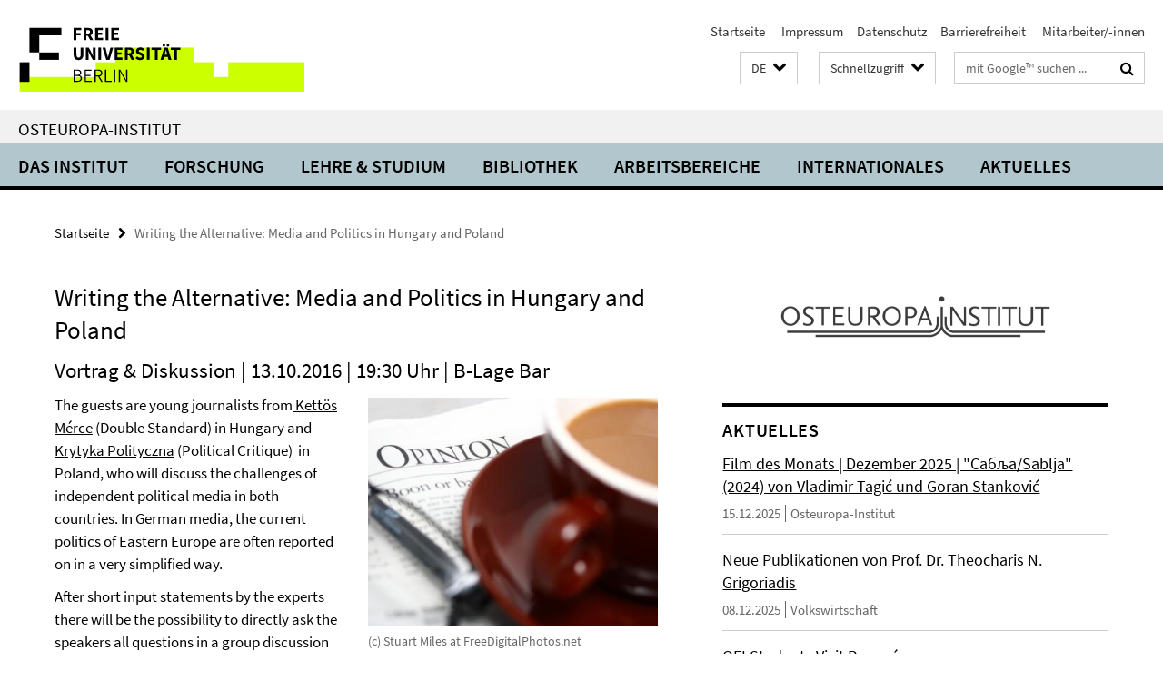

--- FILE ---
content_type: text/html; charset=utf-8
request_url: https://www.oei.fu-berlin.de/osteuropa-in-berlin/Politik/13102016-Writing-the-Alternative_-Media-and-Politics-in-Hungary-and-Poland/index.html
body_size: 8486
content:
<!DOCTYPE html><!-- rendered 2026-01-18 08:33:22 (UTC) --><html class="ltr" lang="de"><head><title>Writing the Alternative: Media and Politics in Hungary and Poland • Osteuropa-Institut</title><!-- BEGIN Fragment default/25123017/views/head_meta/69648561/1476830575?100345:1823 -->
<meta charset="utf-8" /><meta content="IE=edge" http-equiv="X-UA-Compatible" /><meta content="width=device-width, initial-scale=1.0" name="viewport" /><meta content="authenticity_token" name="csrf-param" />
<meta content="FbH3Xk61JPEOzzPBtHQaC6m8E5XmMh8Y3mnZcl3m+Pk=" name="csrf-token" /><meta content="Writing the Alternative: Media and Politics in Hungary and Poland" property="og:title" /><meta content="website" property="og:type" /><meta content="https://www.oei.fu-berlin.de/osteuropa-in-berlin/Politik/13102016-Writing-the-Alternative_-Media-and-Politics-in-Hungary-and-Poland/index.html" property="og:url" /><meta content="https://www.oei.fu-berlin.de/osteuropa-in-berlin/Politik/_media/Journalism-Hungary-Poland-Germany.jpg?width=250" property="og:image" /><meta content="Die Rosa-Luxemburg-Stiftung lädt ein zur Diskussion über die anstehenden Wahlen zur Duma in Russland. " property="og:description" /><meta content="Die Rosa-Luxemburg-Stiftung lädt ein zur Diskussion über die anstehenden Wahlen zur Duma in Russland. " name="description" /><meta content="Russland, Ukraine, Wahlen , Politik, Krise, Demokratie" name="keywords" /><meta content="index,follow" name="robots" /><meta content="2016-03-13" name="dc.date" /><meta content="Writing the Alternative: Media and Politics in Hungary and Poland" name="dc.name" /><meta content="DE-BE" name="geo.region" /><meta content="Berlin" name="geo.placename" /><meta content="52.448131;13.286102" name="geo.position" /><link href="https://www.oei.fu-berlin.de/osteuropa-in-berlin/Politik/13102016-Writing-the-Alternative_-Media-and-Politics-in-Hungary-and-Poland/index.html" rel="canonical" /><!-- BEGIN Fragment default/25123017/views/favicon/25157313/1752157812?032255:72019 -->
<link href="/assets/default2/favicon-12a6f1b0e53f527326498a6bfd4c3abd.ico" rel="shortcut icon" /><!-- END Fragment default/25123017/views/favicon/25157313/1752157812?032255:72019 -->
<!-- BEGIN Fragment default/25123017/head/rss/false/25157313/1752157812?101459:22003 -->
<link href="https://www.oei.fu-berlin.de/news_sammelordner/index.rss?format=rss" rel="alternate" title="" type="application/rss+xml" /><!-- END Fragment default/25123017/head/rss/false/25157313/1752157812?101459:22003 -->
<!-- END Fragment default/25123017/views/head_meta/69648561/1476830575?100345:1823 -->
<!-- BEGIN Fragment default/25123017/head/assets/25157313/1752157812/?111505:86400 -->
<link href="/assets/default2/oei_application-part-1-841e7928a8.css" media="all" rel="stylesheet" type="text/css" /><link href="/assets/default2/oei_application-part-2-2623053e39.css" media="all" rel="stylesheet" type="text/css" /><script src="/assets/default2/application-781670a880dd5cd1754f30fcf22929cb.js" type="text/javascript"></script><!--[if lt IE 9]><script src="/assets/default2/html5shiv-d11feba7bd03bd542f45c2943ca21fed.js" type="text/javascript"></script><script src="/assets/default2/respond.min-31225ade11a162d40577719d9a33d3ee.js" type="text/javascript"></script><![endif]--><meta content="Rails Connector for Infopark CMS Fiona by Infopark AG (www.infopark.de); Version 6.8.2.36.82613853" name="generator" /><!-- END Fragment default/25123017/head/assets/25157313/1752157812/?111505:86400 -->
</head><body class="site-oei layout-size-L"><div class="debug page" data-current-path="/osteuropa-in-berlin/Politik/13102016-Writing-the-Alternative_-Media-and-Politics-in-Hungary-and-Poland/"><a class="sr-only" href="#content">Springe direkt zu Inhalt </a><div class="horizontal-bg-container-header nocontent"><div class="container container-header"><header><!-- BEGIN Fragment default/25123017/header-part-1/25157313/1752157812/?055701:86400 -->
<a accesskey="O" id="seitenanfang"></a><a accesskey="H" href="https://www.fu-berlin.de/" hreflang="" id="fu-logo-link" title="Zur Startseite der Freien Universität Berlin"><svg id="fu-logo" version="1.1" viewBox="0 0 775 187.5" x="0" y="0"><defs><g id="fu-logo-elements"><g><polygon points="75 25 156.3 25 156.3 43.8 100 43.8 100 87.5 75 87.5 75 25"></polygon><polygon points="100 87.5 150 87.5 150 106.3 100 106.3 100 87.5"></polygon><polygon points="50 112.5 75 112.5 75 162.5 50 162.5 50 112.5"></polygon></g><g><path d="M187.5,25h19.7v5.9h-12.7v7.2h10.8v5.9h-10.8v12.2h-7.1V25z"></path><path d="M237.7,56.3l-7.1-12.5c3.3-1.5,5.6-4.4,5.6-9c0-7.4-5.4-9.7-12.1-9.7h-11.3v31.3h7.1V45h3.9l6,11.2H237.7z M219.9,30.6 h3.6c3.7,0,5.7,1,5.7,4.1c0,3.1-2,4.7-5.7,4.7h-3.6V30.6z"></path><path d="M242.5,25h19.6v5.9h-12.5v6.3h10.7v5.9h-10.7v7.2h13v5.9h-20.1V25z"></path><path d="M269,25h7.1v31.3H269V25z"></path><path d="M283.2,25h19.6v5.9h-12.5v6.3h10.7v5.9h-10.7v7.2h13v5.9h-20.1V25z"></path></g><g><path d="M427.8,72.7c2,0,3.4-1.4,3.4-3.4c0-1.9-1.4-3.4-3.4-3.4c-2,0-3.4,1.4-3.4,3.4C424.4,71.3,425.8,72.7,427.8,72.7z"></path><path d="M417.2,72.7c2,0,3.4-1.4,3.4-3.4c0-1.9-1.4-3.4-3.4-3.4c-2,0-3.4,1.4-3.4,3.4C413.8,71.3,415.2,72.7,417.2,72.7z"></path><path d="M187.5,91.8V75h7.1v17.5c0,6.1,1.9,8.2,5.4,8.2c3.5,0,5.5-2.1,5.5-8.2V75h6.8v16.8c0,10.5-4.3,15.1-12.3,15.1 C191.9,106.9,187.5,102.3,187.5,91.8z"></path><path d="M218.8,75h7.2l8.2,15.5l3.1,6.9h0.2c-0.3-3.3-0.9-7.7-0.9-11.4V75h6.7v31.3h-7.2L228,90.7l-3.1-6.8h-0.2 c0.3,3.4,0.9,7.6,0.9,11.3v11.1h-6.7V75z"></path><path d="M250.4,75h7.1v31.3h-7.1V75z"></path><path d="M261,75h7.5l3.8,14.6c0.9,3.4,1.6,6.6,2.5,10h0.2c0.9-3.4,1.6-6.6,2.5-10l3.7-14.6h7.2l-9.4,31.3h-8.5L261,75z"></path><path d="M291.9,75h19.6V81h-12.5v6.3h10.7v5.9h-10.7v7.2h13v5.9h-20.1V75z"></path><path d="M342.8,106.3l-7.1-12.5c3.3-1.5,5.6-4.4,5.6-9c0-7.4-5.4-9.7-12.1-9.7H318v31.3h7.1V95.1h3.9l6,11.2H342.8z M325.1,80.7 h3.6c3.7,0,5.7,1,5.7,4.1c0,3.1-2,4.7-5.7,4.7h-3.6V80.7z"></path><path d="M344.9,102.4l4.1-4.8c2.2,1.9,5.1,3.3,7.7,3.3c2.9,0,4.4-1.2,4.4-3c0-2-1.8-2.6-4.5-3.7l-4.1-1.7c-3.2-1.3-6.3-4-6.3-8.5 c0-5.2,4.6-9.3,11.1-9.3c3.6,0,7.4,1.4,10.1,4.1l-3.6,4.5c-2.1-1.6-4-2.4-6.5-2.4c-2.4,0-4,1-4,2.8c0,1.9,2,2.6,4.8,3.7l4,1.6 c3.8,1.5,6.2,4.1,6.2,8.5c0,5.2-4.3,9.7-11.8,9.7C352.4,106.9,348.1,105.3,344.9,102.4z"></path><path d="M373.9,75h7.1v31.3h-7.1V75z"></path><path d="M394.4,81h-8.6V75H410V81h-8.6v25.3h-7.1V81z"></path><path d="M429.2,106.3h7.5L426.9,75h-8.5l-9.8,31.3h7.2l1.9-7.4h9.5L429.2,106.3z M419.2,93.4l0.8-2.9c0.9-3.1,1.7-6.8,2.5-10.1 h0.2c0.8,3.3,1.7,7,2.5,10.1l0.7,2.9H419.2z"></path><path d="M443.6,81h-8.6V75h24.3V81h-8.6v25.3h-7.1V81z"></path></g><g><path d="M187.5,131.2h8.9c6.3,0,10.6,2.2,10.6,7.6c0,3.2-1.7,5.8-4.7,6.8v0.2c3.9,0.7,6.5,3.2,6.5,7.5c0,6.1-4.7,9.1-11.7,9.1 h-9.6V131.2z M195.7,144.7c5.8,0,8.1-2.1,8.1-5.5c0-3.9-2.7-5.4-7.9-5.4h-5.1v10.9H195.7z M196.5,159.9c5.7,0,9.1-2.1,9.1-6.6 c0-4.1-3.3-6-9.1-6h-5.8v12.6H196.5z"></path><path d="M215.5,131.2h17.6v2.8h-14.4v10.6h12.1v2.8h-12.1v12.3h14.9v2.8h-18.1V131.2z"></path><path d="M261.5,162.5l-8.2-14c4.5-0.9,7.4-3.8,7.4-8.7c0-6.3-4.4-8.6-10.7-8.6h-9.4v31.3h3.3v-13.7h6l7.9,13.7H261.5z M243.8,133.9h5.6c5.1,0,8,1.6,8,5.9c0,4.3-2.8,6.3-8,6.3h-5.6V133.9z"></path><path d="M267.4,131.2h3.3v28.5h13.9v2.8h-17.2V131.2z"></path><path d="M290.3,131.2h3.3v31.3h-3.3V131.2z"></path><path d="M302.6,131.2h3.4l12,20.6l3.4,6.4h0.2c-0.2-3.1-0.4-6.4-0.4-9.6v-17.4h3.1v31.3H321l-12-20.6l-3.4-6.4h-0.2 c0.2,3.1,0.4,6.2,0.4,9.4v17.6h-3.1V131.2z"></path></g></g></defs><g id="fu-logo-rects"></g><use x="0" xlink:href="#fu-logo-elements" y="0"></use></svg></a><script>"use strict";var svgFLogoObj = document.getElementById("fu-logo");var rectsContainer = svgFLogoObj.getElementById("fu-logo-rects");var svgns = "http://www.w3.org/2000/svg";var xlinkns = "http://www.w3.org/1999/xlink";function createRect(xPos, yPos) {  var rectWidth = ["300", "200", "150"];  var rectHeight = ["75", "100", "150"];  var rectXOffset = ["0", "100", "50"];  var rectYOffset = ["0", "75", "150"];  var x = rectXOffset[getRandomIntInclusive(0, 2)];  var y = rectYOffset[getRandomIntInclusive(0, 2)];  if (xPos == "1") {    x = x;  }  if (xPos == "2") {    x = +x + 193.75;  }  if (xPos == "3") {    x = +x + 387.5;  }  if (xPos == "4") {    x = +x + 581.25;  }  if (yPos == "1") {    y = y;  }  if (yPos == "2") {    y = +y + 112.5;  }  var cssClasses = "rectangle";  var rectColor = "#CCFF00";  var style = "fill: ".concat(rectColor, ";");  var rect = document.createElementNS(svgns, "rect");  rect.setAttribute("x", x);  rect.setAttribute("y", y);  rect.setAttribute("width", rectWidth[getRandomIntInclusive(0, 2)]);  rect.setAttribute("height", rectHeight[getRandomIntInclusive(0, 2)]);  rect.setAttribute("class", cssClasses);  rect.setAttribute("style", style);  rectsContainer.appendChild(rect);}function getRandomIntInclusive(min, max) {  min = Math.ceil(min);  max = Math.floor(max);  return Math.floor(Math.random() * (max - min + 1)) + min;}function makeGrid() {  for (var i = 1; i < 17; i = i + 1) {    if (i == "1") {      createRect("1", "1");    }    if (i == "2") {      createRect("2", "1");    }    if (i == "3") {      createRect("3", "1");    }    if (i == "5") {      createRect("1", "2");    }    if (i == "6") {      createRect("2", "2");    }    if (i == "7") {      createRect("3", "2");    }    if (i == "8") {      createRect("4", "2");    }  }}makeGrid();</script><a accesskey="H" href="https://www.fu-berlin.de/" hreflang="" id="fu-label-link" title="Zur Startseite der Freien Universität Berlin"><div id="fu-label-wrapper"><svg id="fu-label" version="1.1" viewBox="0 0 50 50" x="0" y="0"><defs><g id="fu-label-elements"><rect height="50" id="fu-label-bg" width="50"></rect><g><polygon points="19.17 10.75 36.01 10.75 36.01 14.65 24.35 14.65 24.35 23.71 19.17 23.71 19.17 10.75"></polygon><polygon points="24.35 23.71 34.71 23.71 34.71 27.6 24.35 27.6 24.35 23.71"></polygon><polygon points="13.99 28.88 19.17 28.88 19.17 39.25 13.99 39.25 13.99 28.88"></polygon></g></g></defs><use x="0" xlink:href="#fu-label-elements" y="0"></use></svg></div><div id="fu-label-text">Freie Universität Berlin</div></a><h1 class="hide">Osteuropa-Institut</h1><hr class="hide" /><h2 class="sr-only">Service-Navigation</h2><ul class="top-nav no-print"><li><a href="/index.html" rel="index" title="Zur Startseite von: Osteuropa-Institut">Startseite</a></li><li><a href="/impressum/index.html" title="Impressum gem. § 5 Telemediengesetz (TMG)"> 	Impressum</a></li><li><a href="https://www.fu-berlin.de/$REDIRECTS/datenschutz.html" title="">Datenschutz</a></li><li><a href="https://www.fu-berlin.de/$REDIRECTS/barrierefreiheit.html" title="">Barrierefreiheit</a></li><li><a href="/institut/MitarbeiterInnen/index.html" title=""> 	Mitarbeiter/-innen</a></li></ul><!-- END Fragment default/25123017/header-part-1/25157313/1752157812/?055701:86400 -->
<a class="services-menu-icon no-print"><div class="icon-close icon-cds icon-cds-wrong" style="display: none;"></div><div class="icon-menu"><div class="dot"></div><div class="dot"></div><div class="dot"></div></div></a><div class="services-search-icon no-print"><div class="icon-close icon-cds icon-cds-wrong" style="display: none;"></div><div class="icon-search fa fa-search"></div></div><div class="services no-print"><!-- BEGIN Fragment default/25123017/header/languages/25157313/1752157812/?093415:4027 -->
<div class="services-language dropdown"><div aria-haspopup="listbox" aria-label="Sprache auswählen" class="services-dropdown-button btn btn-default" id="lang" role="button"><span aria-label="Deutsch">DE</span><div class="services-dropdown-button-icon"><div class="fa fa-chevron-down services-dropdown-button-icon-open"></div><div class="fa fa-chevron-up services-dropdown-button-icon-close"></div></div></div><ul class="dropdown-menu dropdown-menu-right" role="listbox" tabindex="-1"><li aria-disabled="true" aria-selected="true" class="disabled" role="option"><a href="#" lang="de" title="Diese Seite ist die Deutschsprachige Version">DE: Deutsch</a></li><li role="option"><a class="fub-language-version" data-locale="en" href="#" hreflang="en" lang="en" title="English version">EN: English</a></li></ul></div><!-- END Fragment default/25123017/header/languages/25157313/1752157812/?093415:4027 -->
<!-- BEGIN Fragment default/25123017/header-part-2/25157313/1752157812/?111725:86400 -->
<div class="services-quick-access dropdown"><div class="services-dropdown-button btn btn-default" id="quick-access">Schnellzugriff<div class="services-dropdown-button-icon"><div class="fa fa-chevron-down services-dropdown-button-icon-open"></div><div class="fa fa-chevron-up services-dropdown-button-icon-close"></div></div></div><div class="dropdown-menu dropdown-menu-right direct-access-wrapper cms-box-ajax-content" data-ajax-url="/schnellzugriff/index.html?comp=direct_access&amp;irq=1"><div class="spinner direct-access-panel" style="display: none; width: 16px; padding: 20px;"><img alt="spinner" src="/assets/default2/spinner-39a0a2170912fd2acf310826322141db.gif" /></div></div></div><div class="services-search"><form action="/_search/index.html" class="fub-google-search-form" id="search-form" method="get" role="search"><input name="ie" type="hidden" value="UTF-8" /><label class="search-label" for="search-input">Suchbegriffe</label><input autocomplete="off" class="search-input" id="search-input" name="q" placeholder="mit Google™ suchen ..." title="Suchbegriff bitte hier eingeben" type="text" /><button class="search-button" id="search_button" title="mit Google™ suchen ..." type="submit"><i class="fa fa-search"></i></button></form><div class="search-privacy-link"><a href="http://www.fu-berlin.de/redaktion/impressum/datenschutzhinweise#faq_06_externe_suche" title="Hinweise zur Datenübertragung bei der Google™ Suche">Hinweise zur Datenübertragung bei der Google™ Suche</a></div></div><!-- END Fragment default/25123017/header-part-2/25157313/1752157812/?111725:86400 -->
</div></header></div></div><div class="horizontal-bg-container-identity nocontent"><div class="container container-identity"><div class="identity closed"><h2 class="identity-text-main"><a href="/index.html" title="Zur Startseite von:  Osteuropa-Institut">Osteuropa-Institut</a></h2></div></div></div><!-- BEGIN Fragment default/25123017/navbar-wrapper-ajax/0/25157313/1752157812/?100939:3600 -->
<div class="navbar-wrapper cms-box-ajax-content" data-ajax-url="/index.html?comp=navbar&amp;irq=1&amp;pm=0"><nav class="main-nav-container no-print" style=""><div class="container main-nav-container-inner"><div class="main-nav-scroll-buttons" style="display:none"><div id="main-nav-btn-scroll-left" role="button"><div class="fa fa-angle-left"></div></div><div id="main-nav-btn-scroll-right" role="button"><div class="fa fa-angle-right"></div></div></div><div class="main-nav-toggle"><span class="main-nav-toggle-text">Menü</span><span class="main-nav-toggle-icon"><span class="line"></span><span class="line"></span><span class="line"></span></span></div><ul class="main-nav level-1" id="fub-main-nav"><li class="main-nav-item level-1 has-children" data-index="0" data-menu-item-path="#" data-menu-shortened="0"><a class="main-nav-item-link level-1" href="#" title="loading...">Das Institut</a><div class="icon-has-children"><div class="fa fa-angle-right"></div><div class="fa fa-angle-down"></div><div class="fa fa-angle-up"></div></div><div class="container main-nav-parent level-2" style="display:none"><p style="margin: 20px;">loading... </p></div></li><li class="main-nav-item level-1 has-children" data-index="1" data-menu-item-path="#" data-menu-shortened="0"><a class="main-nav-item-link level-1" href="#" title="loading...">Forschung</a><div class="icon-has-children"><div class="fa fa-angle-right"></div><div class="fa fa-angle-down"></div><div class="fa fa-angle-up"></div></div><div class="container main-nav-parent level-2" style="display:none"><p style="margin: 20px;">loading... </p></div></li><li class="main-nav-item level-1 has-children" data-index="2" data-menu-item-path="#" data-menu-shortened="0"><a class="main-nav-item-link level-1" href="#" title="loading...">Lehre &amp; Studium</a><div class="icon-has-children"><div class="fa fa-angle-right"></div><div class="fa fa-angle-down"></div><div class="fa fa-angle-up"></div></div><div class="container main-nav-parent level-2" style="display:none"><p style="margin: 20px;">loading... </p></div></li><li class="main-nav-item level-1 has-children" data-index="3" data-menu-item-path="#" data-menu-shortened="0"><a class="main-nav-item-link level-1" href="#" title="loading...">Bibliothek</a><div class="icon-has-children"><div class="fa fa-angle-right"></div><div class="fa fa-angle-down"></div><div class="fa fa-angle-up"></div></div><div class="container main-nav-parent level-2" style="display:none"><p style="margin: 20px;">loading... </p></div></li><li class="main-nav-item level-1 has-children" data-index="4" data-menu-item-path="#" data-menu-shortened="0"><a class="main-nav-item-link level-1" href="#" title="loading...">Arbeitsbereiche</a><div class="icon-has-children"><div class="fa fa-angle-right"></div><div class="fa fa-angle-down"></div><div class="fa fa-angle-up"></div></div><div class="container main-nav-parent level-2" style="display:none"><p style="margin: 20px;">loading... </p></div></li><li class="main-nav-item level-1 has-children" data-index="5" data-menu-item-path="#" data-menu-shortened="0"><a class="main-nav-item-link level-1" href="#" title="loading...">Internationales</a><div class="icon-has-children"><div class="fa fa-angle-right"></div><div class="fa fa-angle-down"></div><div class="fa fa-angle-up"></div></div><div class="container main-nav-parent level-2" style="display:none"><p style="margin: 20px;">loading... </p></div></li><li class="main-nav-item level-1 has-children" data-index="6" data-menu-item-path="#" data-menu-shortened="0"><a class="main-nav-item-link level-1" href="#" title="loading...">Aktuelles</a><div class="icon-has-children"><div class="fa fa-angle-right"></div><div class="fa fa-angle-down"></div><div class="fa fa-angle-up"></div></div><div class="container main-nav-parent level-2" style="display:none"><p style="margin: 20px;">loading... </p></div></li></ul></div><div class="main-nav-flyout-global"><div class="container"></div><button id="main-nav-btn-flyout-close" type="button"><div id="main-nav-btn-flyout-close-container"><i class="fa fa-angle-up"></i></div></button></div></nav></div><script type="text/javascript">$(document).ready(function () { Luise.Navigation.init(); });</script><!-- END Fragment default/25123017/navbar-wrapper-ajax/0/25157313/1752157812/?100939:3600 -->
<div class="content-wrapper main horizontal-bg-container-main"><div class="container breadcrumbs-container nocontent"><div class="row"><div class="col-xs-12"><div class="box breadcrumbs no-print"><p class="hide">Pfadnavigation</p><ul class="fu-breadcrumb"><li><a href="/index.html">Startseite</a><i class="fa fa-chevron-right"></i></li><li class="active">Writing the Alternative: Media and Politics in Hungary and Poland</li></ul></div></div></div></div><div class="container"><div class="row"><main class="col-m-7 print-full-width"><!--skiplink anchor: content--><div class="fub-content fub-pki_presse_ordner"><a id="content"></a><!-- BEGIN Fragment default/25123017/pki_presse_ordner/69648561/1476830575/?094833:911 -->
<article class="box box-article editor-content"><h1 class="box-article-headline">Writing the Alternative: Media and Politics in Hungary and Poland</h1><h2 class="box-article-subtitle">Vortrag &amp; Diskussion | 13.10.2016 | 19:30 Uhr | B-Lage Bar</h2><div class="clearfix"><!-- BEGIN Fragment default/25123017/content_media/69648561/1476830575/69648561/1476830575/?094323:601 -->
<div class="icaption-right-container-s2"><figure class="icaption-right-s2" data-debug-style="5"><div class="icaption-image"><a href="/osteuropa-in-berlin/Politik/_media/Journalism-Hungary-Poland-Germany.jpg?html=1&amp;locale=de&amp;ref=69648561" rel="nofollow" title="Bild vergrößern"><picture data-colspan="7" data-image-max-width="" data-image-size="M"><source data-screen-size='xl' srcset='/osteuropa-in-berlin/Politik/_media/Journalism-Hungary-Poland-Germany.jpg?width=500 1x, /osteuropa-in-berlin/Politik/_media/Journalism-Hungary-Poland-Germany.jpg?width=1000 2x, /osteuropa-in-berlin/Politik/_media/Journalism-Hungary-Poland-Germany.jpg?width=2000 3x' media='(min-width: 1200px)' ><source data-screen-size='l' srcset='/osteuropa-in-berlin/Politik/_media/Journalism-Hungary-Poland-Germany.jpg?width=350 1x, /osteuropa-in-berlin/Politik/_media/Journalism-Hungary-Poland-Germany.jpg?width=700 2x, /osteuropa-in-berlin/Politik/_media/Journalism-Hungary-Poland-Germany.jpg?width=1300 3x' media='(min-width: 990px)' ><source data-screen-size='m' srcset='/osteuropa-in-berlin/Politik/_media/Journalism-Hungary-Poland-Germany.jpg?width=350 1x, /osteuropa-in-berlin/Politik/_media/Journalism-Hungary-Poland-Germany.jpg?width=700 2x, /osteuropa-in-berlin/Politik/_media/Journalism-Hungary-Poland-Germany.jpg?width=1300 3x' media='(min-width: 768px)' ><source data-screen-size='s' srcset='/osteuropa-in-berlin/Politik/_media/Journalism-Hungary-Poland-Germany.jpg?width=350 1x, /osteuropa-in-berlin/Politik/_media/Journalism-Hungary-Poland-Germany.jpg?width=700 2x, /osteuropa-in-berlin/Politik/_media/Journalism-Hungary-Poland-Germany.jpg?width=1300 3x' media='(min-width: 520px)' ><source data-screen-size='xs' srcset='/osteuropa-in-berlin/Politik/_media/Journalism-Hungary-Poland-Germany.jpg?width=250 1x, /osteuropa-in-berlin/Politik/_media/Journalism-Hungary-Poland-Germany.jpg?width=500 2x, /osteuropa-in-berlin/Politik/_media/Journalism-Hungary-Poland-Germany.jpg?width=1000 3x' ><img alt="(c)  Stuart Miles at FreeDigitalPhotos.net" class="figure-img" data-image-obj-id="69648679" src="/osteuropa-in-berlin/Politik/_media/Journalism-Hungary-Poland-Germany.jpg?width=500" style="width:100%;" /></picture></a></div><figcaption><p class="mark-6 icaption-caption" id="caption_69648679"><span aria-label="Bild: "></span><span class="icaption-caption-title">(c)  Stuart Miles at FreeDigitalPhotos.net</span></p></figcaption></figure></div><!-- END Fragment default/25123017/content_media/69648561/1476830575/69648561/1476830575/?094323:601 -->
<div class="editor-content hyphens"><p>The guests are young journalists from<a target="_blank" href="http://kettosmerce.blog.hu"> Kettös Mérce</a> (Double Standard) in Hungary and <a target="_blank" href="http://www.krytykapolityczna.pl">Krytyka Polityczna</a> (Political Critique)  in Poland, who will discuss the challenges of independent political media in both countries. In German media, the current politics of Eastern Europe are often reported on in a very simplified way.</p>
<p>After short input statements by the experts there will be the possibility to directly ask the speakers all questions in a group discussion format. During this collaborative event there is going to be a brainstorm to find future solutions:</p>
<ul>
<li>What are the possibilities for alternative media in the respective countries?</li>
<li>How can they better support local and regional social movements?</li>
<li>How can they receive a stronger voice in the European public discourse?</li>
</ul>
<p>Kettös Mérce and Krytyka Polityczna are successful in representing the different voices of the politically active generation in their countries and form partnerships in the whole region through the international media platform<a target="_blank" href="http://politicalcritique.org"> Political Critique</a>. Their reports on national and foreign politics, as well as local social movements, enable a critical discussion and political education.<br /><strong>Experts:</strong></p>
<p><strong>Gäste u.a.:</strong></p>
<ul>
<li>Zsolt Kapelner <em>(Budapest, Kettös Mérce)</em></li>
<li>Mislav Marjanovic <em>(Zagreb/Warsaw, Krytyka Polityczna) </em></li>
<li>Kaja Puto <em>(Krakow, Krytyka Polityczna)</em></li>
<li>Nikolett Suha<em> (Budapest/Berlin, Kettös Mérce)</em></li>
<li>Przemyslaw Witkowski <em>(Wroclaw, Krytyka Polityczna)</em></li>
</ul>
<p><strong>REGISTER <a target="_blank" href="http://polis180.org/events/writing_the_alternative/">HERE</a> </strong></p>
<p><em><span style="text-decoration: underline;"><br /></span></em></p>
<hr />
<p><strong>Time &amp; Place</strong></p>
<p>Thursday. 13.10.2016  |  07:30 pm</p>
<p>B-Lage Bar<br />Mareschstr. 1, 12055 Neukölln<br /><br /></p>
<p><em><span style="text-decoration: underline;"><br /></span></em></p></div></div></article><!-- END Fragment default/25123017/pki_presse_ordner/69648561/1476830575/?094833:911 -->
<noscript><div class="warning_box"><em class="mark-4">Für eine optimale Darstellung dieser Seite aktivieren Sie bitte JavaScript.</em></div></noscript></div><div class="box box-keywords"><h3 class="box-keywords-headline">Schlagwörter</h3><ul class="box-keywords-group"><li>Russland, Ukraine, Wahlen , Politik, Krise, Demokratie</li></ul></div></main><!-- BEGIN Fragment default/25123017/sidebar_subtree/25157313/1752157812/?095805:1801 -->
<aside class="col-m-5 sidebar-right no-print nocontent"><div class="row"><div class="col-l-11 col-l-offset-1"><div class="content-element second-logo"><div class="box box-sidebar-banner"><div class="icaption-image"><a href="/index.html"><picture data-adaptive-with="700"><source data-screen-size='-' srcset='/media/layout-rd/logo-1100x245.png?width=700 1x, /media/layout-rd/logo-1100x245.png?width=1300 2x, /media/layout-rd/logo-1100x245.png?width=2000 3x' ><img alt="zur Startseite des OEI" class="figure-img" data-image-obj-id="66061876" src="/media/layout-rd/logo-1100x245.png?width=700" /></picture></a></div></div></div></div></div><div class="row"><div class="col-l-11 col-l-offset-1"><div class="content-element"><!-- BEGIN Fragment default/25123017/news-box-outer/26047660/1746181775/?095754:3600 -->
<div class="box box-news-list-v1 box-border box-news-cms-5"><h3 class="box-news-list-v1-headline">Aktuelles</h3><div class="news cms-box-ajax-content" data-ajax-url="/news_sammelordner/index.html?irq=1&amp;page=1"><div class="spinner news" style="display: none; width: 16px; padding: 20px;"><img alt="spinner" src="/assets/default2/spinner-39a0a2170912fd2acf310826322141db.gif" /></div><noscript><em class="mark-4">Zur Anzeige dieser Inhalte wird JavaScript benötigt.</em><p><a href="/news_sammelordner/index.html" title="Aktuelles">Übersicht</a></p></noscript></div></div><!-- END Fragment default/25123017/news-box-outer/26047660/1746181775/?095754:3600 -->
</div></div></div><div class="row"><div class="col-l-11 col-l-offset-1"><div class="content-element"><!-- BEGIN Fragment default/25123017/fu_termin_ordner/5/4bc74a47c3e5ba06bb9c10f8ce17bbf04964316a/25726014/1713474610/?102805:3600 -->
<div class="box box-event-list-v1 box-border box-events-cms-5"><h3 class="box-event-list-v1-headline">Veranstaltungen</h3><div class="cms-box-ajax-content"><div class="events" data-ajax-url="/kalendar/index.html?irq=1&amp;page=1"><div class="spinner events" style="display: none; width: 16px; padding: 20px;"><img alt="spinner" src="/assets/default2/spinner-39a0a2170912fd2acf310826322141db.gif" /></div><noscript><em class="mark-4">Zur Anzeige dieser Inhalte wird JavaScript benötigt.</em><p><a href="/kalendar/index.html" title="Veranstaltungen">Übersicht</a></p></noscript></div></div></div><!-- END Fragment default/25123017/fu_termin_ordner/5/4bc74a47c3e5ba06bb9c10f8ce17bbf04964316a/25726014/1713474610/?102805:3600 -->
</div></div></div><div class="row"><div class="col-l-11 col-l-offset-1"><div class="content-element"></div></div></div></aside><!-- END Fragment default/25123017/sidebar_subtree/25157313/1752157812/?095805:1801 -->
</div></div></div><!-- BEGIN Fragment default/25123017/footer/banners/25157313/1752157812/?093849:3600 -->
<!-- END Fragment default/25123017/footer/banners/25157313/1752157812/?093849:3600 -->
<div class="horizontal-bg-container-footer no-print nocontent"><footer><div class="container container-footer"><div class="row"><!-- BEGIN Fragment default/25123017/footer/col-2/25157313/1752157812/?100939:3600 -->
<div class="col-m-6 col-l-3"><div class="box"><h3 class="footer-section-headline">Service-Navigation</h3><ul class="footer-section-list fa-ul"><li><a href="/index.html" rel="index" title="Zur Startseite von: Osteuropa-Institut"><i class="fa fa-li fa-chevron-right"></i>Startseite</a></li><li><a href="/impressum/index.html" title="Impressum gem. § 5 Telemediengesetz (TMG)"><i class="fa fa-li fa-chevron-right"></i> 	Impressum</a></li><li><a href="https://www.fu-berlin.de/$REDIRECTS/datenschutz.html" title=""><i class="fa fa-li fa-chevron-right"></i>Datenschutz</a></li><li><a href="https://www.fu-berlin.de/$REDIRECTS/barrierefreiheit.html" title=""><i class="fa fa-li fa-chevron-right"></i>Barrierefreiheit</a></li><li><a href="/institut/MitarbeiterInnen/index.html" title=""><i class="fa fa-li fa-chevron-right"></i> 	Mitarbeiter/-innen</a></li></ul></div></div><!-- END Fragment default/25123017/footer/col-2/25157313/1752157812/?100939:3600 -->
<!-- BEGIN Fragment default/25123017/footer/col-3/25157313/1752157812/?100939:3600 -->
<div class="col-m-6 col-l-3"><div class="box"><h3 class="footer-section-headline">Soziale Medien</h3><ul class="footer-section-list footer-section-list-social fa-ul"><li><a href="https://www.facebook.com/osteuropainstitut/" rel="external" target="_blank" title=""><i class="fa fa-li fa-facebook-square"></i>Facebook</a></li><li><a href="https://www.youtube.com/@osteuropainstitut" rel="external" target="_blank" title=""><i class="fa fa-li fa-youtube-play"></i>Youtube</a></li><li><a href="https://www.instagram.com/osteuropainstitut/?hl=en" rel="external" target="_blank" title=""><i class="fa fa-li fa-instagram"></i>Instagram</a></li><li><a href="https://bsky.app/profile/osteuropainstitut.bsky.social" rel="external" target="_blank" title=""><i class="fa fa-li fa-chevron-right"></i>Bluesky</a></li><li><a href="https://wisskomm.social/@oei" rel="external" target="_blank" title=""><i class="fa fa-li fa-chevron-right"></i>Mastodon</a></li></ul><a class="footer-section-list-social-notice" href="http://www.fu-berlin.de/redaktion/impressum/hinweis_social-media" title="Bitte beachten Sie die Hinweise zur Nutzung sozialer Medien">Hinweise zur Nutzung sozialer Medien</a></div></div><!-- END Fragment default/25123017/footer/col-3/25157313/1752157812/?100939:3600 -->
<div class="clearfix visible-m"></div><div class="col-m-6 col-l-3"><div class="box"><h3 class="footer-section-headline">Diese Seite</h3><ul class="footer-section-list fa-ul"><li><a href="#" onclick="javascript:self.print();return false;" rel="alternate" role="button" title="Diese Seite drucken"><i class="fa fa-li fa-chevron-right"></i>Drucken</a></li><!-- BEGIN Fragment default/25123017/footer/col-4.rss/25157313/1752157812/?100939:3600 -->
<li><a href="https://www.oei.fu-berlin.de/news_sammelordner/index.rss?format=rss" target="_blank" title="RSS-Feed abonnieren"><i class="fa fa-li fa-chevron-right"></i>RSS-Feed abonnieren</a></li><!-- END Fragment default/25123017/footer/col-4.rss/25157313/1752157812/?100939:3600 -->
<li><a href="/kontakt/index.html"><i class="fa fa-li fa-chevron-right"></i>Feedback</a></li><!-- BEGIN Fragment default/25123017/footer/col-4.languages/25157313/1752157812/?100939:3600 -->
<li><a class="fub-language-version" data-locale="de" href="/index.html?irq=0&amp;next=en" hreflang="en" lang="en" title="English version"><i class="fa fa-li fa-chevron-right"></i>English</a></li><!-- END Fragment default/25123017/footer/col-4.languages/25157313/1752157812/?100939:3600 -->
</ul></div></div></div></div><div class="container container-seal"><div class="row"><div class="col-xs-12"><img alt="Siegel der Freien Universität Berlin" id="fu-seal" src="/assets/default2/fu-siegel-web-schwarz-684a4d11be3c3400d8906a344a77c9a4.png" /><div id="fu-seal-description">Das wissenschaftliche Ethos der Freien Universität Berlin wird seit ihrer Gründung im Dezember 1948 von drei Werten bestimmt: Wahrheit, Gerechtigkeit und Freiheit.</div></div></div></div></footer></div><script src="/assets/default2/henry-55a2f6b1df7f8729fca2d550689240e9.js" type="text/javascript"></script></div></body></html>

--- FILE ---
content_type: text/html; charset=utf-8
request_url: https://www.oei.fu-berlin.de/index.html?comp=navbar&irq=1&pm=0
body_size: 3732
content:
<!-- BEGIN Fragment default/25123017/navbar-wrapper/25157313/1752157812/?095104:1800 -->
<!-- BEGIN Fragment default/25123017/navbar/80af5bcb9881df43a8ae3a5997d8e6f934ed1856/?155805:86400 -->
<nav class="main-nav-container no-print nocontent" style="display: none;"><div class="container main-nav-container-inner"><div class="main-nav-scroll-buttons" style="display:none"><div id="main-nav-btn-scroll-left" role="button"><div class="fa fa-angle-left"></div></div><div id="main-nav-btn-scroll-right" role="button"><div class="fa fa-angle-right"></div></div></div><div class="main-nav-toggle"><span class="main-nav-toggle-text">Menü</span><span class="main-nav-toggle-icon"><span class="line"></span><span class="line"></span><span class="line"></span></span></div><ul class="main-nav level-1" id="fub-main-nav"><li class="main-nav-item level-1 has-children" data-index="0" data-menu-item-path="/institut" data-menu-shortened="0" id="main-nav-item-institut"><a class="main-nav-item-link level-1" href="/institut/index.html">Das Institut</a><div class="icon-has-children"><div class="fa fa-angle-right"></div><div class="fa fa-angle-down"></div><div class="fa fa-angle-up"></div></div><div class="container main-nav-parent level-2" style="display:none"><a class="main-nav-item-link level-1" href="/institut/index.html"><span>Zur Übersichtsseite Das Institut</span></a></div><ul class="main-nav level-2"><li class="main-nav-item level-2 " data-menu-item-path="/institut/gremien"><a class="main-nav-item-link level-2" href="/institut/gremien/index.html">Leitung und Gremien</a></li><li class="main-nav-item level-2 " data-menu-item-path="/institut/MitarbeiterInnen"><a class="main-nav-item-link level-2" href="/institut/MitarbeiterInnen/index.html">Mitarbeiter:innen</a></li><li class="main-nav-item level-2 " data-menu-item-path="/institut/Emeriti"><a class="main-nav-item-link level-2" href="/institut/Emeriti/index.html">Emeriti/Emeritae</a></li><li class="main-nav-item level-2 " data-menu-item-path="/institut/frauenbeauftragte"><a class="main-nav-item-link level-2" href="/institut/frauenbeauftragte/index.html">Frauenbeauftragte</a></li><li class="main-nav-item level-2 " data-menu-item-path="/institut/fsi"><a class="main-nav-item-link level-2" href="/institut/fsi/index.html">Fachschaftsinitiative</a></li><li class="main-nav-item level-2 " data-menu-item-path="/institut/Alumni-Verein"><a class="main-nav-item-link level-2" href="/institut/Alumni-Verein/index.html">Alumni-Verein</a></li><li class="main-nav-item level-2 " data-menu-item-path="/institut/Geschichte-des-OEI"><a class="main-nav-item-link level-2" href="/institut/Geschichte-des-OEI/index.html">Geschichte</a></li><li class="main-nav-item level-2 " data-menu-item-path="/institut/oei-newsletter"><a class="main-nav-item-link level-2" href="/institut/oei-newsletter.html">Newsletter</a></li><li class="main-nav-item level-2 " data-menu-item-path="/institut/Arbeitsschutz"><a class="main-nav-item-link level-2" href="/institut/Arbeitsschutz/index.html">Arbeitsschutz</a></li><li class="main-nav-item level-2 " data-menu-item-path="/institut/Code-of-Conduct-der-FU-Berlin"><a class="main-nav-item-link level-2" href="/institut/Code-of-Conduct-der-FU-Berlin/index.html">Code of Conduct der Freien Universität Berlin</a></li><li class="main-nav-item level-2 has-children" data-menu-item-path="/institut/mediothek"><a class="main-nav-item-link level-2" href="/institut/mediothek/index.html">Mediothek des Osteuropa-Instituts</a><div class="icon-has-children"><div class="fa fa-angle-right"></div><div class="fa fa-angle-down"></div><div class="fa fa-angle-up"></div></div><ul class="main-nav level-3"><li class="main-nav-item level-3 " data-menu-item-path="/institut/mediothek/streams-filme"><a class="main-nav-item-link level-3" href="/institut/mediothek/streams-filme/index.html">Stream</a></li><li class="main-nav-item level-3 " data-menu-item-path="/institut/mediothek/film-des-monats"><a class="main-nav-item-link level-3" href="/institut/mediothek/film-des-monats/index.html">Film des Monats</a></li><li class="main-nav-item level-3 has-children" data-menu-item-path="/institut/mediothek/Medienprojekte"><a class="main-nav-item-link level-3" href="/institut/mediothek/Medienprojekte/index.html">Medienprojekte</a><div class="icon-has-children"><div class="fa fa-angle-right"></div><div class="fa fa-angle-down"></div><div class="fa fa-angle-up"></div></div><ul class="main-nav level-4"><li class="main-nav-item level-4 " data-menu-item-path="/institut/mediothek/Medienprojekte/Fakt-und-Affekt"><a class="main-nav-item-link level-4" href="/institut/mediothek/Medienprojekte/Fakt-und-Affekt/index.html">Fakt und Affekt</a></li><li class="main-nav-item level-4 " data-menu-item-path="/institut/mediothek/Medienprojekte/Medienprojekt_-EcoEast"><a class="main-nav-item-link level-4" href="/institut/mediothek/Medienprojekte/Medienprojekt_-EcoEast/index.html">Filmreihe &quot;EcoEast&quot; auf dem Filmfestival Cottbus 2022</a></li><li class="main-nav-item level-4 " data-menu-item-path="/institut/mediothek/Medienprojekte/UFFB-Kooperation"><a class="main-nav-item-link level-4" href="/institut/mediothek/Medienprojekte/UFFB-Kooperation/index.html">Georgische Filmreihe auf dem UFFB</a></li><li class="main-nav-item level-4 " data-menu-item-path="/institut/mediothek/Medienprojekte/Novinki"><a class="main-nav-item-link level-4" href="/institut/mediothek/Medienprojekte/Novinki/index.html">Novinki: Onlineplattform zur aktuellen Szene in den ost- und mitteluropäischen Literaturen, Film, Theater und Bildenden Künsten</a></li><li class="main-nav-item level-4 " data-menu-item-path="/institut/mediothek/Medienprojekte/Read-Ost"><a class="main-nav-item-link level-4" href="/institut/mediothek/Medienprojekte/Read-Ost/index.html">Read Ost: Offene Plattform zum literatur- und filmkritischen Schreiben</a></li><li class="main-nav-item level-4 " data-menu-item-path="/institut/mediothek/Medienprojekte/Zeugnisse-des-Krieges"><a class="main-nav-item-link level-4" href="/institut/mediothek/Medienprojekte/Zeugnisse-des-Krieges/index.html">Zeugnisse des Krieges</a></li></ul></li><li class="main-nav-item level-3 has-children" data-menu-item-path="/institut/mediothek/Jubilaeum-70"><a class="main-nav-item-link level-3" href="/institut/mediothek/Jubilaeum-70/index.html">70 Jahre OEI</a><div class="icon-has-children"><div class="fa fa-angle-right"></div><div class="fa fa-angle-down"></div><div class="fa fa-angle-up"></div></div><ul class="main-nav level-4"><li class="main-nav-item level-4 " data-menu-item-path="/institut/mediothek/Jubilaeum-70/Chronik-3-Artikel"><a class="main-nav-item-link level-4" href="/institut/mediothek/Jubilaeum-70/Chronik-3-Artikel/index.html">70 Jahre OEI. Eine Chronik in Bildern</a></li><li class="main-nav-item level-4 " data-menu-item-path="/institut/mediothek/Jubilaeum-70/Veranstaltungskalender-1"><a class="main-nav-item-link level-4" href="/institut/mediothek/Jubilaeum-70/Veranstaltungskalender-1/index.html">Veranstaltungskalender</a></li></ul></li><li class="main-nav-item level-3 has-children" data-menu-item-path="/institut/mediothek/Vorlesungen"><a class="main-nav-item-link level-3" href="/institut/mediothek/Vorlesungen/index.html">Vorlesungen</a><div class="icon-has-children"><div class="fa fa-angle-right"></div><div class="fa fa-angle-down"></div><div class="fa fa-angle-up"></div></div><ul class="main-nav level-4"><li class="main-nav-item level-4 " data-menu-item-path="/institut/mediothek/Vorlesungen/Grundlagenvorlesung-WS-23_24"><a class="main-nav-item-link level-4" href="/institut/mediothek/Vorlesungen/Grundlagenvorlesung-WS-23_24/index.html">Grundlagenvorlesung WS 23/24 &quot;Energy Empires. Verflechtungen, Ressourcen und Konflikte in Osteuropa&quot;</a></li><li class="main-nav-item level-4 " data-menu-item-path="/institut/mediothek/Vorlesungen/Grundlagenvorlesung-25_26"><a class="main-nav-item-link level-4" href="/institut/mediothek/Vorlesungen/Grundlagenvorlesung-25_26/index.html">Grundlagenvorlesung WS 25/26 - &quot;Mobility and Order: Models, Actors and Contestations in Eurasia&quot;</a></li><li class="main-nav-item level-4 " data-menu-item-path="/institut/mediothek/Vorlesungen/Grundlagenvorlesung-24_25"><a class="main-nav-item-link level-4" href="/institut/mediothek/Vorlesungen/Grundlagenvorlesung-24_25/index.html">Grundlagenvorlesung WS 24/25 - &quot;Osteuropa Postkolonial/Dekolonial?&quot;</a></li></ul></li><li class="main-nav-item level-3 has-children" data-menu-item-path="/institut/mediothek/Informationen"><a class="main-nav-item-link level-3" href="/institut/mediothek/Informationen/index.html">Informationen</a><div class="icon-has-children"><div class="fa fa-angle-right"></div><div class="fa fa-angle-down"></div><div class="fa fa-angle-up"></div></div><ul class="main-nav level-4"><li class="main-nav-item level-4 " data-menu-item-path="/institut/mediothek/Informationen/Kontakt"><a class="main-nav-item-link level-4" href="/institut/mediothek/Informationen/Kontakt/index.html">Kontakt</a></li><li class="main-nav-item level-4 " data-menu-item-path="/institut/mediothek/Informationen/Onlineplattformen"><a class="main-nav-item-link level-4" href="/institut/mediothek/Informationen/Onlineplattformen/index.html">Onlineplattformen</a></li></ul></li></ul></li></ul></li><li class="main-nav-item level-1 has-children" data-index="1" data-menu-item-path="/Forschung" data-menu-shortened="0" id="main-nav-item-Forschung"><a class="main-nav-item-link level-1" href="/Forschung/index.html">Forschung</a><div class="icon-has-children"><div class="fa fa-angle-right"></div><div class="fa fa-angle-down"></div><div class="fa fa-angle-up"></div></div><div class="container main-nav-parent level-2" style="display:none"><a class="main-nav-item-link level-1" href="/Forschung/index.html"><span>Zur Übersichtsseite Forschung</span></a></div><ul class="main-nav level-2"><li class="main-nav-item level-2 has-children" data-menu-item-path="/Forschung/loops"><a class="main-nav-item-link level-2" href="/Forschung/loops/index.html">Research Group LOOPS</a><div class="icon-has-children"><div class="fa fa-angle-right"></div><div class="fa fa-angle-down"></div><div class="fa fa-angle-up"></div></div><ul class="main-nav level-3"><li class="main-nav-item level-3 " data-menu-item-path="/Forschung/loops/Workshops_-Talks_-and-Conferences"><a class="main-nav-item-link level-3" href="/Forschung/loops/Workshops_-Talks_-and-Conferences/index.html">CONFERENCES AND WORKSHOPS</a></li><li class="main-nav-item level-3 " data-menu-item-path="/Forschung/loops/Team"><a class="main-nav-item-link level-3" href="/Forschung/loops/Team/index.html">MEET THE LOOPS TEAM</a></li><li class="main-nav-item level-3 " data-menu-item-path="/Forschung/loops/news"><a class="main-nav-item-link level-3" href="/Forschung/loops/news/index.html">NEWS</a></li><li class="main-nav-item level-3 " data-menu-item-path="/Forschung/loops/Publications"><a class="main-nav-item-link level-3" href="/Forschung/loops/Publications/index.html">PUBLICATIONS</a></li><li class="main-nav-item level-3 " data-menu-item-path="/Forschung/loops/Research"><a class="main-nav-item-link level-3" href="/Forschung/loops/Research/index.html">RESEARCH</a></li></ul></li><li class="main-nav-item level-2 " data-menu-item-path="/Forschung/Forschungsprojekte"><a class="main-nav-item-link level-2" href="/Forschung/Forschungsprojekte/index.html">Aktuelle Forschungsprojekte des Instituts</a></li><li class="main-nav-item level-2 " data-menu-item-path="/Forschung/KIU-CompetenceNetwork"><a class="main-nav-item-link level-2" href="/Forschung/KIU-CompetenceNetwork/index.html">Competence Network Interdisciplinary Ukrainian Studies</a></li><li class="main-nav-item level-2 " data-menu-item-path="/Forschung/Forschungskolloquien"><a class="main-nav-item-link level-2" href="/Forschung/Forschungskolloquien/index.html">Forschungskolloquien</a></li><li class="main-nav-item level-2 " data-menu-item-path="/Forschung/Konferenzen"><a class="main-nav-item-link level-2" href="/Forschung/Konferenzen/index.html">Konferenzen</a></li></ul></li><li class="main-nav-item level-1 has-children" data-index="2" data-menu-item-path="/studiumlehre" data-menu-shortened="0" id="main-nav-item-studiumlehre"><a class="main-nav-item-link level-1" href="/studiumlehre/index.html">Lehre &amp; Studium</a><div class="icon-has-children"><div class="fa fa-angle-right"></div><div class="fa fa-angle-down"></div><div class="fa fa-angle-up"></div></div><div class="container main-nav-parent level-2" style="display:none"><a class="main-nav-item-link level-1" href="/studiumlehre/index.html"><span>Zur Übersichtsseite Lehre &amp; Studium</span></a></div><ul class="main-nav level-2"><li class="main-nav-item level-2 has-children" data-menu-item-path="/studiumlehre/BA-Ost--und-Mitteleuropastudien"><a class="main-nav-item-link level-2" href="/studiumlehre/BA-Ost--und-Mitteleuropastudien/index.html">B.A. Ost- und Mitteleuropastudien</a><div class="icon-has-children"><div class="fa fa-angle-right"></div><div class="fa fa-angle-down"></div><div class="fa fa-angle-up"></div></div><ul class="main-nav level-3"><li class="main-nav-item level-3 has-children" data-menu-item-path="/studiumlehre/BA-Ost--und-Mitteleuropastudien/Informationen-fuer-Studieninteressierte"><a class="main-nav-item-link level-3" href="/studiumlehre/BA-Ost--und-Mitteleuropastudien/Informationen-fuer-Studieninteressierte/index.html">Informationen für Studieninteressierte</a><div class="icon-has-children"><div class="fa fa-angle-right"></div><div class="fa fa-angle-down"></div><div class="fa fa-angle-up"></div></div><ul class="main-nav level-4"><li class="main-nav-item level-4 " data-menu-item-path="/studiumlehre/BA-Ost--und-Mitteleuropastudien/Informationen-fuer-Studieninteressierte/Bewerbung"><a class="main-nav-item-link level-4" href="/studiumlehre/BA-Ost--und-Mitteleuropastudien/Informationen-fuer-Studieninteressierte/Bewerbung/index.html">Informationen für Studienbewerber:innen</a></li></ul></li></ul></li><li class="main-nav-item level-2 has-children" data-menu-item-path="/studiumlehre/M_A_-Osteuropastudien"><a class="main-nav-item-link level-2" href="/studiumlehre/M_A_-Osteuropastudien/index.html">M.A. Osteuropastudien</a><div class="icon-has-children"><div class="fa fa-angle-right"></div><div class="fa fa-angle-down"></div><div class="fa fa-angle-up"></div></div><ul class="main-nav level-3"><li class="main-nav-item level-3 has-children" data-menu-item-path="/studiumlehre/M_A_-Osteuropastudien/Informationen-fuer-Studierende"><a class="main-nav-item-link level-3" href="/studiumlehre/M_A_-Osteuropastudien/Informationen-fuer-Studierende/index.html">Informationen für Studierende</a><div class="icon-has-children"><div class="fa fa-angle-right"></div><div class="fa fa-angle-down"></div><div class="fa fa-angle-up"></div></div><ul class="main-nav level-4"><li class="main-nav-item level-4 " data-menu-item-path="/studiumlehre/M_A_-Osteuropastudien/Informationen-fuer-Studierende/Informationen_fuer_Erstsemester"><a class="main-nav-item-link level-4" href="/studiumlehre/M_A_-Osteuropastudien/Informationen-fuer-Studierende/Informationen_fuer_Erstsemester/index.html">Informationen für Erstsemester</a></li><li class="main-nav-item level-4 " data-menu-item-path="/studiumlehre/M_A_-Osteuropastudien/Informationen-fuer-Studierende/Studien_und_Pruefungsordnung"><a class="main-nav-item-link level-4" href="/studiumlehre/M_A_-Osteuropastudien/Informationen-fuer-Studierende/Studien_und_Pruefungsordnung/index.html">Studien- und Prüfungsordnung</a></li><li class="main-nav-item level-4 " data-menu-item-path="/studiumlehre/M_A_-Osteuropastudien/Informationen-fuer-Studierende/Vorlesungsverzeichnis"><a class="main-nav-item-link level-4" href="/studiumlehre/M_A_-Osteuropastudien/Informationen-fuer-Studierende/Vorlesungsverzeichnis/index.html">Vorlesungsverzeichnis</a></li><li class="main-nav-item level-4 " data-menu-item-path="/studiumlehre/M_A_-Osteuropastudien/Informationen-fuer-Studierende/Studienverlauf"><a class="main-nav-item-link level-4" href="/studiumlehre/M_A_-Osteuropastudien/Informationen-fuer-Studierende/Studienverlauf/index.html">Studienverlauf</a></li><li class="main-nav-item level-4 " data-menu-item-path="/studiumlehre/M_A_-Osteuropastudien/Informationen-fuer-Studierende/Beratung-und-Unterstuetzung"><a class="main-nav-item-link level-4" href="/studiumlehre/M_A_-Osteuropastudien/Informationen-fuer-Studierende/Beratung-und-Unterstuetzung/index.html">Beratung und Unterstützung</a></li><li class="main-nav-item level-4 " data-menu-item-path="/studiumlehre/M_A_-Osteuropastudien/Informationen-fuer-Studierende/Anerkennungen"><a class="main-nav-item-link level-4" href="/studiumlehre/M_A_-Osteuropastudien/Informationen-fuer-Studierende/Anerkennungen/index.html">Anerkennungen</a></li><li class="main-nav-item level-4 " data-menu-item-path="/studiumlehre/M_A_-Osteuropastudien/Informationen-fuer-Studierende/Spracherwerb"><a class="main-nav-item-link level-4" href="/studiumlehre/M_A_-Osteuropastudien/Informationen-fuer-Studierende/Spracherwerb/index.html">Spracherwerb</a></li><li class="main-nav-item level-4 " data-menu-item-path="/studiumlehre/M_A_-Osteuropastudien/Informationen-fuer-Studierende/Masterarbeit"><a class="main-nav-item-link level-4" href="/studiumlehre/M_A_-Osteuropastudien/Informationen-fuer-Studierende/Masterarbeit/index.html">Masterarbeit</a></li><li class="main-nav-item level-4 " data-menu-item-path="/studiumlehre/M_A_-Osteuropastudien/Informationen-fuer-Studierende/Ansprechpartner_innen"><a class="main-nav-item-link level-4" href="/studiumlehre/M_A_-Osteuropastudien/Informationen-fuer-Studierende/Ansprechpartner_innen/index.html">Ansprechpartner:innen</a></li><li class="main-nav-item level-4 " data-menu-item-path="/studiumlehre/M_A_-Osteuropastudien/Informationen-fuer-Studierende/Studienabschluss"><a class="main-nav-item-link level-4" href="/studiumlehre/M_A_-Osteuropastudien/Informationen-fuer-Studierende/Studienabschluss/index.html">Studienabschluss</a></li><li class="main-nav-item level-4 " data-menu-item-path="/studiumlehre/M_A_-Osteuropastudien/Informationen-fuer-Studierende/Promotion"><a class="main-nav-item-link level-4" href="/studiumlehre/M_A_-Osteuropastudien/Informationen-fuer-Studierende/Promotion/index.html">Promotion</a></li></ul></li><li class="main-nav-item level-3 has-children" data-menu-item-path="/studiumlehre/M_A_-Osteuropastudien/Informationen-fuer-Studieninteressierte"><a class="main-nav-item-link level-3" href="/studiumlehre/M_A_-Osteuropastudien/Informationen-fuer-Studieninteressierte/index.html">Informationen für Studieninteressierte</a><div class="icon-has-children"><div class="fa fa-angle-right"></div><div class="fa fa-angle-down"></div><div class="fa fa-angle-up"></div></div><ul class="main-nav level-4"><li class="main-nav-item level-4 " data-menu-item-path="/studiumlehre/M_A_-Osteuropastudien/Informationen-fuer-Studieninteressierte/Bewerbung"><a class="main-nav-item-link level-4" href="/studiumlehre/M_A_-Osteuropastudien/Informationen-fuer-Studieninteressierte/Bewerbung/index.html">Informationen für Studienbewerber:innen</a></li><li class="main-nav-item level-4 " data-menu-item-path="/studiumlehre/M_A_-Osteuropastudien/Informationen-fuer-Studieninteressierte/OSA---Studienfachwahl-Assistent"><a class="main-nav-item-link level-4" href="/studiumlehre/M_A_-Osteuropastudien/Informationen-fuer-Studieninteressierte/OSA---Studienfachwahl-Assistent/index.html">OSA - Studienfachwahl-Assistent</a></li></ul></li><li class="main-nav-item level-3 has-children" data-menu-item-path="/studiumlehre/M_A_-Osteuropastudien/Projektseminar"><a class="main-nav-item-link level-3" href="/studiumlehre/M_A_-Osteuropastudien/Projektseminar/index.html">Projektseminar</a><div class="icon-has-children"><div class="fa fa-angle-right"></div><div class="fa fa-angle-down"></div><div class="fa fa-angle-up"></div></div><ul class="main-nav level-4"><li class="main-nav-item level-4 " data-menu-item-path="/studiumlehre/M_A_-Osteuropastudien/Projektseminar/Berichte"><a class="main-nav-item-link level-4" href="/studiumlehre/M_A_-Osteuropastudien/Projektseminar/Berichte/index.html">Abgeschlossene Projekteberichte</a></li></ul></li></ul></li><li class="main-nav-item level-2 has-children" data-menu-item-path="/studiumlehre/M_Sc_-Economic-Systems"><a class="main-nav-item-link level-2" href="/studiumlehre/M_Sc_-Economic-Systems/index.html">M.Sc. Economic Systems</a><div class="icon-has-children"><div class="fa fa-angle-right"></div><div class="fa fa-angle-down"></div><div class="fa fa-angle-up"></div></div><ul class="main-nav level-3"><li class="main-nav-item level-3 has-children" data-menu-item-path="/studiumlehre/M_Sc_-Economic-Systems/Informationen-fuer-Studierende"><a class="main-nav-item-link level-3" href="/studiumlehre/M_Sc_-Economic-Systems/Informationen-fuer-Studierende/index.html">Informationen für Studierende</a><div class="icon-has-children"><div class="fa fa-angle-right"></div><div class="fa fa-angle-down"></div><div class="fa fa-angle-up"></div></div><ul class="main-nav level-4"><li class="main-nav-item level-4 " data-menu-item-path="/studiumlehre/M_Sc_-Economic-Systems/Informationen-fuer-Studierende/Studien_und_Pruefungsordnung"><a class="main-nav-item-link level-4" href="/studiumlehre/M_Sc_-Economic-Systems/Informationen-fuer-Studierende/Studien_und_Pruefungsordnung/index.html">Studien- und Prüfungsordnung</a></li><li class="main-nav-item level-4 " data-menu-item-path="/studiumlehre/M_Sc_-Economic-Systems/Informationen-fuer-Studierende/Studienverlauf"><a class="main-nav-item-link level-4" href="/studiumlehre/M_Sc_-Economic-Systems/Informationen-fuer-Studierende/Studienverlauf/index.html">Studienverlauf</a></li><li class="main-nav-item level-4 " data-menu-item-path="/studiumlehre/M_Sc_-Economic-Systems/Informationen-fuer-Studierende/Masterarbeit"><a class="main-nav-item-link level-4" href="/studiumlehre/M_Sc_-Economic-Systems/Informationen-fuer-Studierende/Masterarbeit/index.html">Masterarbeit</a></li><li class="main-nav-item level-4 " data-menu-item-path="/studiumlehre/M_Sc_-Economic-Systems/Informationen-fuer-Studierende/Ansprechpartner_innen"><a class="main-nav-item-link level-4" href="/studiumlehre/M_Sc_-Economic-Systems/Informationen-fuer-Studierende/Ansprechpartner_innen/index.html">Ansprechpartner:innen</a></li><li class="main-nav-item level-4 " data-menu-item-path="/studiumlehre/M_Sc_-Economic-Systems/Informationen-fuer-Studierende/Studienabschluss"><a class="main-nav-item-link level-4" href="/studiumlehre/M_Sc_-Economic-Systems/Informationen-fuer-Studierende/Studienabschluss/index.html">Studienabschluss</a></li><li class="main-nav-item level-4 " data-menu-item-path="/studiumlehre/M_Sc_-Economic-Systems/Informationen-fuer-Studierende/Promotion"><a class="main-nav-item-link level-4" href="/studiumlehre/M_Sc_-Economic-Systems/Informationen-fuer-Studierende/Promotion/index.html">Promotion</a></li></ul></li><li class="main-nav-item level-3 has-children" data-menu-item-path="/studiumlehre/M_Sc_-Economic-Systems/Informationen-fuer-Studieninteressierte"><a class="main-nav-item-link level-3" href="/studiumlehre/M_Sc_-Economic-Systems/Informationen-fuer-Studieninteressierte/index.html">Informationen für Studieninteressierte</a><div class="icon-has-children"><div class="fa fa-angle-right"></div><div class="fa fa-angle-down"></div><div class="fa fa-angle-up"></div></div><ul class="main-nav level-4"><li class="main-nav-item level-4 " data-menu-item-path="/studiumlehre/M_Sc_-Economic-Systems/Informationen-fuer-Studieninteressierte/Bewerbung"><a class="main-nav-item-link level-4" href="/studiumlehre/M_Sc_-Economic-Systems/Informationen-fuer-Studieninteressierte/Bewerbung/index.html">Informationen für Studienbewerber:innen</a></li></ul></li></ul></li><li class="main-nav-item level-2 " data-menu-item-path="/studiumlehre/Mailingliste-_OEI-Studierende_"><a class="main-nav-item-link level-2" href="/studiumlehre/Mailingliste-_OEI-Studierende_/index.html">Mailingliste für OEI-Studierende</a></li><li class="main-nav-item level-2 " data-menu-item-path="/studiumlehre/oberlaender"><a class="main-nav-item-link level-2" href="/studiumlehre/oberlaender/index.html">Studiengangskoordination</a></li><li class="main-nav-item level-2 " data-menu-item-path="/studiumlehre/praktikum-oei-praktikumsboerse"><a class="main-nav-item-link level-2" href="/studiumlehre/praktikum-oei-praktikumsboerse/index.html">Praktikumsbörse</a></li><li class="main-nav-item level-2 " data-menu-item-path="/studiumlehre/Digitaler-Verhaltenskodex-des-OEI"><a class="main-nav-item-link level-2" href="/studiumlehre/Digitaler-Verhaltenskodex-des-OEI/index.html">Digitaler Verhaltenskodex des OEI</a></li><li class="main-nav-item level-2 " data-menu-item-path="/studiumlehre/Exkursionen-des-OEI"><a class="main-nav-item-link level-2" href="/studiumlehre/Exkursionen-des-OEI/index.html">Exkursionen und Sommerschulen</a></li><li class="main-nav-item level-2 " data-menu-item-path="/studiumlehre/Support_point_-Psychosoziale-Unterstuetzung-vor-Ort"><a class="main-nav-item-link level-2" href="/studiumlehre/Support_point_-Psychosoziale-Unterstuetzung-vor-Ort/index.html">Psychosoziale Unterstützung vor Ort</a></li></ul></li><li class="main-nav-item level-1" data-index="3" data-menu-item-path="/Bibliothek" data-menu-shortened="0" id="main-nav-item-Bibliothek"><a class="main-nav-item-link level-1" href="/Bibliothek/index.html">Bibliothek</a></li><li class="main-nav-item level-1 has-children" data-index="4" data-menu-item-path="/arbeitsbereiche" data-menu-shortened="0" id="main-nav-item-arbeitsbereiche"><a class="main-nav-item-link level-1" href="/arbeitsbereiche/index.html">Arbeitsbereiche</a><div class="icon-has-children"><div class="fa fa-angle-right"></div><div class="fa fa-angle-down"></div><div class="fa fa-angle-up"></div></div><div class="container main-nav-parent level-2" style="display:none"><a class="main-nav-item-link level-1" href="/arbeitsbereiche/index.html"><span>Zur Übersichtsseite Arbeitsbereiche</span></a></div><ul class="main-nav level-2"><li class="main-nav-item level-2 " data-menu-item-path="/arbeitsbereiche/geschichte"><a class="main-nav-item-link level-2" href="/arbeitsbereiche/geschichte/index.html">Geschichte</a></li><li class="main-nav-item level-2 " data-menu-item-path="/arbeitsbereiche/kultur"><a class="main-nav-item-link level-2" href="/arbeitsbereiche/kultur/index.html">Kultur</a></li><li class="main-nav-item level-2 " data-menu-item-path="/arbeitsbereiche/politik"><a class="main-nav-item-link level-2" href="/arbeitsbereiche/politik/index.html">Politik</a></li><li class="main-nav-item level-2 " data-menu-item-path="/arbeitsbereiche/soziologie"><a class="main-nav-item-link level-2" href="/arbeitsbereiche/soziologie/index.html">Soziologie</a></li><li class="main-nav-item level-2 " data-menu-item-path="/arbeitsbereiche/wirtschaft"><a class="main-nav-item-link level-2" href="/arbeitsbereiche/wirtschaft/index.html">Volkswirtschaft</a></li></ul></li><li class="main-nav-item level-1 has-children" data-index="5" data-menu-item-path="/internationales" data-menu-shortened="0" id="main-nav-item-internationales"><a class="main-nav-item-link level-1" href="/internationales/index.html">Internationales</a><div class="icon-has-children"><div class="fa fa-angle-right"></div><div class="fa fa-angle-down"></div><div class="fa fa-angle-up"></div></div><div class="container main-nav-parent level-2" style="display:none"><a class="main-nav-item-link level-1" href="/internationales/index.html"><span>Zur Übersichtsseite Internationales</span></a></div><ul class="main-nav level-2"><li class="main-nav-item level-2 " data-menu-item-path="/internationales/erasmus1"><a class="main-nav-item-link level-2" href="/internationales/erasmus1/index.html">Erasmus+</a></li><li class="main-nav-item level-2 " data-menu-item-path="/internationales/Direktaustausch"><a class="main-nav-item-link level-2" href="/internationales/Direktaustausch/index.html">Direktaustausch und Go East-Hochschulstipendium</a></li><li class="main-nav-item level-2 " data-menu-item-path="/internationales/stipendien"><a class="main-nav-item-link level-2" href="/internationales/stipendien/index.html">Externe Stipendien</a></li><li class="main-nav-item level-2 " data-menu-item-path="/internationales/auslands-bafoeg"><a class="main-nav-item-link level-2" href="/internationales/auslands-bafoeg/index.html">Auslands-BaföG</a></li><li class="main-nav-item level-2 " data-menu-item-path="/internationales/guest-researcher"><a class="main-nav-item-link level-2" href="/internationales/guest-researcher/index.html">Aufenthalt als Gastforscher:in am OEI</a></li><li class="main-nav-item level-2 has-children" data-menu-item-path="/internationales/TSU"><a class="main-nav-item-link level-2" href="/internationales/TSU/index.html">TSU</a><div class="icon-has-children"><div class="fa fa-angle-right"></div><div class="fa fa-angle-down"></div><div class="fa fa-angle-up"></div></div><ul class="main-nav level-3"><li class="main-nav-item level-3 has-children" data-menu-item-path="/internationales/TSU/Bewerbung"><a class="main-nav-item-link level-3" href="/internationales/TSU/Bewerbung/index.html">Bewerbung</a><div class="icon-has-children"><div class="fa fa-angle-right"></div><div class="fa fa-angle-down"></div><div class="fa fa-angle-up"></div></div><ul class="main-nav level-4"><li class="main-nav-item level-4 " data-menu-item-path="/internationales/TSU/Bewerbung/PM-bewerbung"><a class="main-nav-item-link level-4" href="/internationales/TSU/Bewerbung/PM-bewerbung/index.html">Online-Bewerbung</a></li></ul></li><li class="main-nav-item level-3 " data-menu-item-path="/internationales/TSU/Studienprogramm"><a class="main-nav-item-link level-3" href="/internationales/TSU/Studienprogramm/index.html">Studienprogramm</a></li><li class="main-nav-item level-3 has-children" data-menu-item-path="/internationales/TSU/Team"><a class="main-nav-item-link level-3" href="/internationales/TSU/Team/index.html">Team</a><div class="icon-has-children"><div class="fa fa-angle-right"></div><div class="fa fa-angle-down"></div><div class="fa fa-angle-up"></div></div><ul class="main-nav level-4"><li class="main-nav-item level-4 " data-menu-item-path="/internationales/TSU/Team/Olaf-Mutrost"><a class="main-nav-item-link level-4" href="/internationales/TSU/Team/Olaf-Mutrost/index.html">Olaf Mutrost</a></li><li class="main-nav-item level-4 " data-menu-item-path="/internationales/TSU/Team/Georgi-Dzebouadze"><a class="main-nav-item-link level-4" href="/internationales/TSU/Team/Georgi-Dzebouadze/index.html">Georgi Dgebouadge</a></li></ul></li></ul></li><li class="main-nav-item level-2 has-children" data-menu-item-path="/internationales/UWED"><a class="main-nav-item-link level-2" href="/internationales/UWED/index.html">UWED</a><div class="icon-has-children"><div class="fa fa-angle-right"></div><div class="fa fa-angle-down"></div><div class="fa fa-angle-up"></div></div><ul class="main-nav level-3"><li class="main-nav-item level-3 " data-menu-item-path="/internationales/UWED/Team"><a class="main-nav-item-link level-3" href="/internationales/UWED/Team/index.html">Team</a></li></ul></li></ul></li><li class="main-nav-item level-1" data-index="6" data-menu-item-path="/news_sammelordner" data-menu-shortened="0" id="main-nav-item-news_sammelordner"><a class="main-nav-item-link level-1" href="/news_sammelordner/index.html">Aktuelles</a></li></ul></div><div class="main-nav-flyout-global"><div class="container"></div><button id="main-nav-btn-flyout-close" type="button"><div id="main-nav-btn-flyout-close-container"><i class="fa fa-angle-up"></i></div></button></div></nav><script type="text/javascript">$(document).ready(function () { Luise.Navigation.init(); });</script><!-- END Fragment default/25123017/navbar/80af5bcb9881df43a8ae3a5997d8e6f934ed1856/?155805:86400 -->
<!-- END Fragment default/25123017/navbar-wrapper/25157313/1752157812/?095104:1800 -->


--- FILE ---
content_type: text/html; charset=utf-8
request_url: https://www.oei.fu-berlin.de/news_sammelordner/index.html?irq=1&page=1
body_size: 874
content:
<!-- BEGIN Fragment default/25123017/news-box-wrapper/1/26047660/1746181775/?093344:113 -->
<!-- BEGIN Fragment default/25123017/news-box/1/dbebd67bea934a0cc062b69b6171bdf9b15cdfa9/?101638:3600 -->
<a href="/institut/ankuendigungen/2025_12_18_Film_des_Monats_Dezember.html"><div class="box-news-list-v1-element"><p class="box-news-list-v1-title"><span>Film des Monats | Dezember 2025 | &quot;Сабља/Sablja&quot; (2024) von Vladimir Tagić und Goran Stanković</span></p><p class="box-news-list-v1-date">15.12.2025<span class="box-news-list-v1-category" title="Quelle: Osteuropa-Institut">Osteuropa-Institut</span></p></div></a><a href="/wirtschaft/Aktuelles/Neue-Publikationen-von-Prof_-Dr_-Theocharis-N_-Grigoriadis.html"><div class="box-news-list-v1-element"><p class="box-news-list-v1-title"><span>Neue Publikationen von Prof. Dr. Theocharis N. Grigoriadis</span></p><p class="box-news-list-v1-date">08.12.2025<span class="box-news-list-v1-category" title="Quelle: Volkswirtschaft">Volkswirtschaft</span></p></div></a><a href="/institut/ankuendigungen/2025_11_19_PoznanVisit.html"><div class="box-news-list-v1-element"><p class="box-news-list-v1-title"><span>OEI Students Visit Poznań</span></p><p class="box-news-list-v1-date">18.11.2025<span class="box-news-list-v1-category" title="Quelle: Osteuropa-Institut">Osteuropa-Institut</span></p></div></a><div class="cms-box-prev-next-nav box-news-list-v1-nav"><a class="cms-box-prev-next-nav-overview box-news-list-v1-nav-overview" href="/news_sammelordner/index.html" rel="contents" role="button" title="Übersicht Aktuelles"><span class="icon-cds icon-cds-overview"></span></a><span class="cms-box-prev-next-nav-arrow-prev disabled box-news-list-v1-nav-arrow-prev" title="zurück blättern"><span class="icon-cds icon-cds-arrow-prev disabled"></span></span><span class="cms-box-prev-next-nav-pagination box-news-list-v1-pagination" title="Seite 1 von insgesamt 10 Seiten"> 1 / 10 </span><span class="cms-box-prev-next-nav-arrow-next box-news-list-v1-nav-arrow-next" data-ajax-url="/news_sammelordner/index.html?irq=1&amp;page=2" onclick="Luise.AjaxBoxNavigation.onClick(event, this)" rel="next" role="button" title="weiter blättern"><span class="icon-cds icon-cds-arrow-next"></span></span></div><!-- END Fragment default/25123017/news-box/1/dbebd67bea934a0cc062b69b6171bdf9b15cdfa9/?101638:3600 -->
<!-- END Fragment default/25123017/news-box-wrapper/1/26047660/1746181775/?093344:113 -->


--- FILE ---
content_type: text/html; charset=utf-8
request_url: https://www.oei.fu-berlin.de/kalendar/index.html?irq=1&page=1
body_size: 884
content:
<!-- BEGIN Fragment default/25123017/events-wrapper/1//25726014/1713474610/?093424:59 -->
<!-- BEGIN Fragment default/25123017/events/1/4bc74a47c3e5ba06bb9c10f8ce17bbf04964316a/25726014/1713474610/?095501:3600 -->
<!-- BEGIN Fragment default/25123017/events-box-wrapper/1/25726014/1713474610/?085600:59 -->
<!-- BEGIN Fragment default/25123017/events-box/solr/1/4bc74a47c3e5ba06bb9c10f8ce17bbf04964316a/25726014/1713474610/?095501:3600 -->
<div class="box-event-list-v1-element row"><div class="box-event-list-v1-element-l col-m-4"><span class="box-event-list-v1-date">20.01.</span><span class="box-event-list-v1-time">19:00</span></div><div class="box-event-list-v1-element-r col-m-8"><a href="/institut/termine/Linker-Antisemitismus.html" class="box-event-list-title" title="Linker Antisemitismus?">Linker Antisemitismus?</a></div></div><div class="box-event-list-v1-element row"><div class="box-event-list-v1-element-l col-m-4"><span class="box-event-list-v1-date">21.01.</span><span class="box-event-list-v1-time">14:15</span></div><div class="box-event-list-v1-element-r col-m-8"><a href="/institut/termine/_Grundlagenvorlesungen/_Grundlagenvorlesung_WiSe-25_26/2026_01_21_Grundlagenvorlesung_WiSe-25_26.html" class="box-event-list-title" title="Volodymyr Ishchenko | Post-Soviet Vicious Circle: The Crisis of Hegemony & The Crisis of Revolution">Volodymyr Ishchenko | Post-Soviet Vicious Circle: The Crisis of Hegemony & The Crisis of Revolution</a></div></div><div class="box-event-list-v1-element row"><div class="box-event-list-v1-element-l col-m-4"><span class="box-event-list-v1-date">26.01.</span><span class="box-event-list-v1-time">16:00</span></div><div class="box-event-list-v1-element-r col-m-8"><a href="/soziologie/termine/_Forschungskolloquium_WiSe25_26/2026_01_26_Forschungskolloquium.html" class="box-event-list-title" title="Sociology Colloquium | Alexei Voronkov: Exploratory Analysis of Russian Local Social Media">Sociology Colloquium | Alexei Voronkov: Exploratory Analysis of Russian Local Social Media</a></div></div><div class="cms-box-prev-next-nav box-event-list-v1-nav"><a class="cms-box-prev-next-nav-overview box-event-list-v1-nav-overview" href="/kalendar/index.html" rel="contents" role="button" title="Übersicht Veranstaltungen"><span class="icon-cds icon-cds-overview"></span></a><span class="cms-box-prev-next-nav-arrow-prev disabled box-event-list-v1-nav-arrow-prev" title="zurück blättern"><span class="icon-cds icon-cds-arrow-prev disabled"></span></span><span class="cms-box-prev-next-nav-pagination box-event-list-v1-pagination" title="Seite 1 von insgesamt 2 Seiten"> 1 / 2 </span><span class="cms-box-prev-next-nav-arrow-next box-event-list-v1-nav-arrow-next" data-ajax-url="/kalendar/index.html?irq=1&amp;page=2" onclick="Luise.AjaxBoxNavigation.onClick(event, this)" rel="next" role="button" title="weiter blättern"><span class="icon-cds icon-cds-arrow-next"></span></span></div><!-- END Fragment default/25123017/events-box/solr/1/4bc74a47c3e5ba06bb9c10f8ce17bbf04964316a/25726014/1713474610/?095501:3600 -->
<!-- END Fragment default/25123017/events-box-wrapper/1/25726014/1713474610/?085600:59 -->
<!-- END Fragment default/25123017/events/1/4bc74a47c3e5ba06bb9c10f8ce17bbf04964316a/25726014/1713474610/?095501:3600 -->
<!-- END Fragment default/25123017/events-wrapper/1//25726014/1713474610/?093424:59 -->
